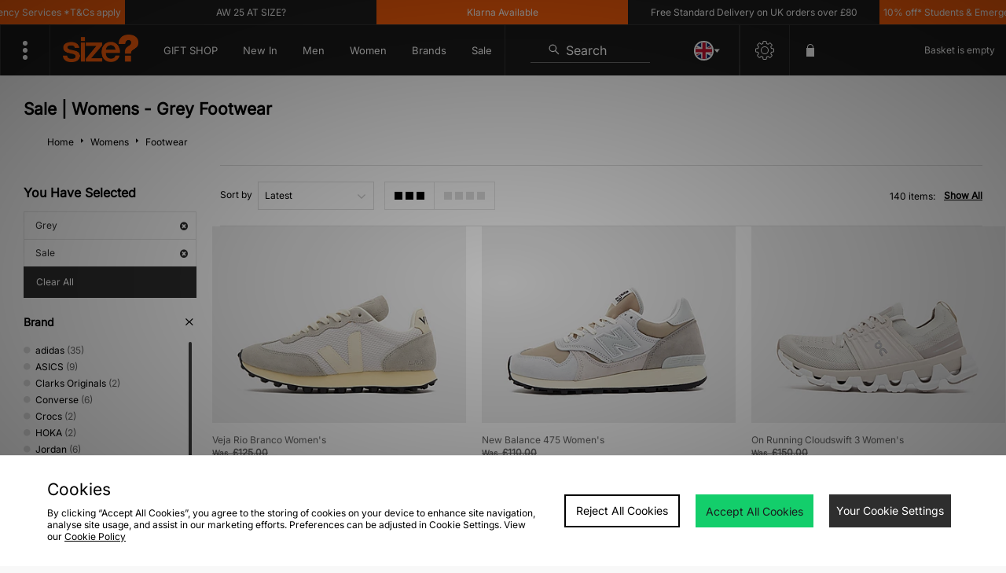

--- FILE ---
content_type: text/plain; charset=utf-8
request_url: https://whatsmyip.jdmesh.co/
body_size: -40
content:
{
  "ip": "18.118.209.206"
}